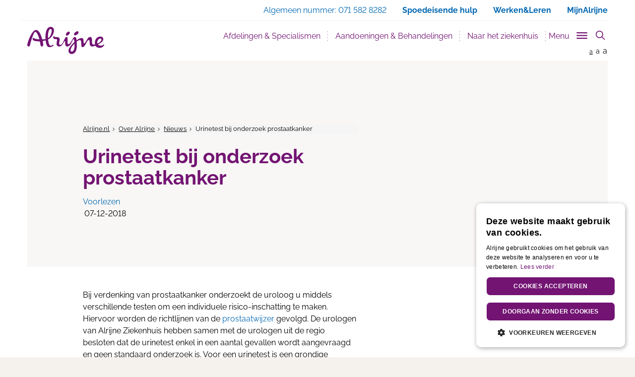

--- FILE ---
content_type: text/html; charset=utf-8
request_url: https://www.alrijne.nl/over-alrijne/nieuws/urinetest-bij-onderzoek-prostaatkanker/
body_size: 15394
content:


<!DOCTYPE html>
<html lang="nl">
<head>
    
<meta charset="utf-8">
<meta http-equiv="X-UA-Compatible" content="IE=edge">
<meta name="viewport" content="width=device-width, initial-scale=1">
<meta name="description" content="" />
<meta property="og:url" content="https://www.alrijne.nl/over-alrijne/nieuws/urinetest-bij-onderzoek-prostaatkanker/" />
<meta property="og:type" content="website" />
<meta property="og:title" content="Urinetest bij onderzoek prostaatkanker - Alrijne Ziekenhuis" />
<meta property="og:description" content="" />
<meta property="og:site_name" content="Alrijne Ziekenhuis" />
<meta property="og:image" content="https://alrijne.nl/images/social/facebook-alrijne.jpg" />
<meta property="og:locale" content="nl_NL" />

<meta name="twitter:card" content="summary">
<meta name="twitter:url" content="https://www.alrijne.nl/over-alrijne/nieuws/urinetest-bij-onderzoek-prostaatkanker/">
<meta name="twitter:title" content="Urinetest bij onderzoek prostaatkanker - Alrijne Ziekenhuis">
<meta name="twitter:description" content="">
<meta name="twitter:image" content="https://alrijne.nl/images/social/twitter-alrijne.jpg">
<meta name="twitter:image:alt" content="Urinetest bij onderzoek prostaatkanker - Alrijne Ziekenhuis">

<link rel="apple-touch-icon" sizes="180x180" href="/favicons/apple-touch-icon.png">
<link rel="icon" type="image/x-icon" sizes="32x32" href="/favicon-32x32.png">
<link rel="icon" type="image/x-icon" sizes="16x16" href="/favicon-16x16.png">
<link rel="manifest" href="/manifest.json">
<link rel="mask-icon" color="#731473" href="/favicons/safari-pinned-tab.svg">
<meta name="msapplication-TileColor" content="#731473">
<meta name="theme-color" content="#731473">
<link rel="canonical" href="https://www.alrijne.nl/over-alrijne/nieuws/urinetest-bij-onderzoek-prostaatkanker/" />
<link rel="alternate" hreflang="nl-nl" href="https://www.alrijne.nl/over-alrijne/nieuws/urinetest-bij-onderzoek-prostaatkanker/" />

<title>Urinetest bij onderzoek prostaatkanker - Alrijne Ziekenhuis</title>
<link rel="apple-touch-icon" sizes="180x180" href="/apple-touch-icon.png">
<link rel="icon" type="image/png" sizes="32x32" href="/favicon-32x32.png">
<link rel="icon" type="image/png" sizes="16x16" href="/favicon-16x16.png">
<link rel="manifest" href="/manifest.json">
<link rel="mask-icon" color="#731473" href="/safari-pinned-tab.svg">
<meta name="theme-color" content="#ffffff">
<link rel="stylesheet" href="/css/main.css" />

<script type="application/ld+json">
    {
        "@context": "http://schema.org",
        "@type": "Hospital",
        "url": "https://www.alrijne.nl",
        "name": "Alrijne Ziekenhuis",
        "description": "Alrijne Ziekenhuis in de regio Leiden en Alphen a/d Rijn",
        "logo": "https://www.alrijne.nl/images/header/logo-alrijne.png",
        "address": {
            "@type": "PostalAddress",
            "streetAddress": "Simon Smitweg 1",
            "addressLocality": "Leiderdorp",
            "addressRegion": "Zuid Holland",
            "postalCode": "2353 GA"
        }
    ,
    "contactPoint": [
    {
        "@type": "ContactPoint",
        "telephone": "+31 71 582 82 82"
        }
    ]
    }
</script>

<script src="/sb/registered-headjs-bundle.js.v639049831499283318"></script>


    
    <script type="text/javascript" charset="UTF-8" src="//cdn.cookie-script.com/s/0aa16faa20f5d9b676367eb8bbadede9.js"></script>
</head>
<body class="nieuwspagina">
    
    <script src="/scripts/googleTagManager.js"></script>
    <noscript>
        <iframe src="https:www.googletagmanager.com/ns.html?id=GTM-TLF5KZG" height="0" width="0" style="display:none;visibility:hidden"></iframe>
    </noscript>

    
    <script>
        (function (i, s, o, g, r, a, m) {
            i['GoogleAnalyticsObject'] = r; i[r] = i[r] || function () {
                (i[r].q = i[r].q || []).push(arguments)
            }, i[r].l = 1 * new Date(); a = s.createElement(o),
                m = s.getElementsByTagName(o)[0]; a.async = 1; a.src = g; m.parentNode.insertBefore(a, m)
        })(window, document, 'script', 'https://www.google-analytics.com/analytics.js', 'ga');

        ga('create', 'UA-81643519-1', 'auto');
        ga('set', 'forceSSL', true);
        ga('set', 'anonymizeIp', true);
        ga('send', 'pageview');

    </script>
    <!-- Global site tag (gtag.js) - Google Analytics -->
    <script async src="https://www.googletagmanager.com/gtag/js?id=G-1XQ1LY1R60"></script>
    <script>
        window.dataLayer = window.dataLayer || [];
        function gtag() { dataLayer.push(arguments); }
        gtag('js', new Date());

        gtag('config', 'G-1XQ1LY1R60');
    </script>

    <div id="page" class="page  ">



<nav id="openNavMobile" class="page__navmobile d-none">
    <div class="page__navmobile--inner clearfix">
        <h3 class="navmobile__title">
            Menu
        </h3>
        <ul class="navmobile__list" role="menu">
                        <li class="dropdown">
                                <button title="Afdelingen &amp; Specialismen" class="dropdown-toggle" data-toggle="dropdown" aria-haspop="true" aria-expanded="false">Afdelingen &amp; Specialismen</button>

                            <div class="navmobile__dropdown dropdown-menu">
                                <ul class="navmobile__sublist" role="menu">
                                            <li>
                                                <a href="/afdelingen-specialismen/afdelingen-specialismen/" title="Afdelingen &amp; Specialismen">Afdelingen &amp; Specialismen</a>
                                            </li>
                                            <li>
                                                <a href="/afdelingen-specialismen/centra/" title="Centra">Centra</a>
                                            </li>
                                            <li>
                                                <a href="/afdelingen-specialismen/poliklinieken/" title="Poliklinieken">Poliklinieken</a>
                                            </li>
                                            <li>
                                                <a href="/afdelingen-specialismen/verpleegafdelingen/" title="Verpleegafdelingen">Verpleegafdelingen</a>
                                            </li>
                                        <li>
                                            <a href="/afdelingen-specialismen/" title="Afdelingen &amp; Specialismen">Bekijk alle Afdelingen &amp; Specialismen</a>
                                        </li>
                                </ul>
                                    <section class="navmobile__quicklinks">
                                        <h3 class="navmobile__quicklinkstitle">Centra</h3>
                                        <ul class="navmobile__quicklinkslist" role="menu">
                                                <li><a href="/afdelingen-specialismen/afdelingen-specialismen/bekkenbodem/" title="Bekkenbodem">Bekkenbodem</a></li>
                                                <li><a href="/afdelingen-specialismen/centra/downcentrum-leiderdorp/" title="Downcentrum Leiderdorp">Downcentrum Leiderdorp</a></li>
                                                <li><a href="/afdelingen-specialismen/afdelingen-specialismen/hand-en-polscentrum/" title="Hand-en Polscentrum">Hand-en Polscentrum</a></li>
                                                <li><a href="/afdelingen-specialismen/centra/moeder-en-kindcentrum/" title="Moeder- en Kindcentrum">Moeder- en Kindcentrum</a></li>
                                                <li><a href="/afdelingen-specialismen/centra/spatadercentrum/" title="Spatadercentrum">Spatadercentrum</a></li>
                                                <li><a href="/afdelingen-specialismen/centra/wondcentrum/" title="Wondcentrum">Wondcentrum</a></li>
                                        </ul>
                                    </section>
                                    <ul class="navmobile__speciallinkslist" role="menu">
                                        

<li>
    <a href="/afdelingen-specialismen/afdelingen-specialismen/spoedeisende-hulp-spoedpost/" title="Spoedeisende Hulp / Spoedpost">Spoedeisende Hulp / Spoedpost)</a>
</li>

<li>
    <a href="/afdelingen-specialismen/poliklinieken/" title="Poliklinieken">Poliklinieken)</a>
</li>


<li>
    <a href="/naar-het-ziekenhuis/wanneer-kan-ik-terecht/" title="Wanneer kan ik terecht?">Wanneer kan ik terecht?)</a>
</li>)
                                    </ul>
                            </div>
                        </li>
                        <li class="dropdown">
                                <button title="Aandoeningen &amp; Behandelingen" class="dropdown-toggle" data-toggle="dropdown" aria-haspop="true" aria-expanded="false">Aandoeningen &amp; Behandelingen</button>

                            <div class="navmobile__dropdown dropdown-menu">
                                <ul class="navmobile__sublist" role="menu">
                                            <li>
                                                <a href="/aandoeningen-behandelingen/behandelingen/" title="Behandelingen">Behandelingen</a>
                                            </li>
                                            <li>
                                                <a href="/aandoeningen-behandelingen/onderzoeken/" title="Onderzoeken">Onderzoeken</a>
                                            </li>
                                            <li>
                                                <a href="/aandoeningen-behandelingen/adviezen/" title="Adviezen">Adviezen</a>
                                            </li>
                                            <li>
                                                <a href="/aandoeningen-behandelingen/keuringen/" title="Keuringen">Keuringen</a>
                                            </li>
                                        <li>
                                            <a href="/aandoeningen-behandelingen/" title="Aandoeningen &amp; Behandelingen">Bekijk alle Aandoeningen &amp; Behandelingen</a>
                                        </li>
                                </ul>
                                    <section class="navmobile__quicklinks">
                                        <h3 class="navmobile__quicklinkstitle">Snel naar:</h3>
                                        <ul class="navmobile__quicklinkslist" role="menu">
                                                <li><a href="/naar-het-ziekenhuis/afspraak-maken/" title="Afspraak maken">Afspraak maken</a></li>
                                                <li><a href="/afdelingen-specialismen/poliklinieken/" title="Poliklinieken">Poliklinieken</a></li>
                                                <li><a href="/afdelingen-specialismen/afdelingen-specialismen/" title="Afdelingen &amp; Specialismen">Afdelingen &amp; Specialismen</a></li>
                                                <li><a href="/naar-het-ziekenhuis/wanneer-kan-ik-terecht/" title="Wanneer kan ik terecht?">Wanneer kan ik terecht?</a></li>
                                        </ul>
                                    </section>
                                    <ul class="navmobile__speciallinkslist" role="menu">
                                        

<li>
    <a href="/contact-regelen/geef-uw-mening/" title="Geef uw mening">Geef uw mening)</a>
</li>

<li>
    <a href="/over-alrijne/kwaliteit-en-tevredenheid/" title="Kwaliteit en tevredenheid">Kwaliteit en tevredenheid)</a>
</li>)
                                    </ul>
                            </div>
                        </li>
                        <li class="dropdown">
                                <button title="Naar het ziekenhuis" class="dropdown-toggle" data-toggle="dropdown" aria-haspop="true" aria-expanded="false">Naar het ziekenhuis</button>

                            <div class="navmobile__dropdown dropdown-menu">
                                <ul class="navmobile__sublist" role="menu">
                                            <li>
                                                <a href="/naar-het-ziekenhuis/afspraak-maken/" title="Afspraak maken">Afspraak maken</a>
                                            </li>
                                            <li>
                                                <a href="/naar-het-ziekenhuis/route-en-parkeren/" title="Route en parkeren">Route en parkeren</a>
                                            </li>
                                            <li>
                                                <a href="/naar-het-ziekenhuis/naar-de-polikliniek/" title="Naar de polikliniek">Naar de polikliniek</a>
                                            </li>
                                            <li>
                                                <a href="/naar-het-ziekenhuis/roentgenfoto-maken/" title="R&#xF6;ntgenfoto maken">R&#xF6;ntgenfoto maken</a>
                                            </li>
                                        <li>
                                            <a href="/naar-het-ziekenhuis/" title="Naar het ziekenhuis">Bekijk alle Naar het ziekenhuis</a>
                                        </li>
                                </ul>
                                    <section class="navmobile__quicklinks">
                                        <h3 class="navmobile__quicklinkstitle">Snel naar:</h3>
                                        <ul class="navmobile__quicklinkslist" role="menu">
                                                <li><a href="/naar-het-ziekenhuis/bloedprikken/" title="Bloedprikken">Bloedprikken</a></li>
                                                <li><a href="/naar-het-ziekenhuis/roentgenfoto-maken/" title="R&#xF6;ntgenfoto maken">R&#xF6;ntgenfoto maken</a></li>
                                                <li><a href="/naar-het-ziekenhuis/afspraak-maken/" title="Afspraak maken">Afspraak maken</a></li>
                                                <li><a href="/naar-het-ziekenhuis/wanneer-kan-ik-terecht/" title="Wanneer kan ik terecht?">Wanneer kan ik terecht?</a></li>
                                                <li><a href="/naar-het-ziekenhuis/aanvraag-beeldmateriaal/" title="Aanvraag beeldmateriaal">Aanvraag beeldmateriaal</a></li>
                                        </ul>
                                    </section>
                                    <ul class="navmobile__speciallinkslist" role="menu">
                                        

<li>
    <a href="/over-alrijne/kwaliteit-en-tevredenheid/" title="Kwaliteit en tevredenheid">Kwaliteit en tevredenheid)</a>
</li>

<li>
    <a href="/contact-regelen/geef-uw-mening/" title="Geef uw mening">Geef uw mening)</a>
</li>)
                                    </ul>
                            </div>
                        </li>
                        <li class="dropdown">
                            <a href="/mijnalrijne" title="MijnAlrijne" target="_blank">MijnAlrijne</a>
                        </li>
                        <li class="dropdown">
                                <button title="Contact &amp; regelen" class="dropdown-toggle" data-toggle="dropdown" aria-haspop="true" aria-expanded="false">Contact &amp; regelen</button>

                            <div class="navmobile__dropdown dropdown-menu">
                                <ul class="navmobile__sublist" role="menu">
                                            <li>
                                                <a href="/contact-regelen/afspraak-maken/" title="Afspraak maken">Afspraak maken</a>
                                            </li>
                                            <li>
                                                <a href="/contact-regelen/mijn-dossier-inzien/" title="Mijn dossier inzien">Mijn dossier inzien</a>
                                            </li>
                                            <li>
                                                <a href="/contact-regelen/stel-een-vraag/" title="Stel een vraag">Stel een vraag</a>
                                            </li>
                                            <li>
                                                <a href="/contact-regelen/geef-uw-mening/" title="Geef uw mening">Geef uw mening</a>
                                            </li>
                                        <li>
                                            <a href="/contact-regelen/" title="Contact &amp; regelen">Bekijk alle Contact &amp; regelen</a>
                                        </li>
                                </ul>
                                    <ul class="navmobile__speciallinkslist" role="menu">
                                        )
                                    </ul>
                            </div>
                        </li>
        </ul>

        <ul class="navmobile__otherlinkslist" role="menu">
                        <li>
                            <a href="/afdelingen-specialismen/" title="Afdelingen &amp; Specialismen">Afdelingen &amp; Specialismen</a>
                        </li>
                        <li>
                            <a href="/aandoeningen-behandelingen/" title="Aandoeningen &amp; Behandelingen">Aandoeningen &amp; Behandelingen</a>
                        </li>
                        <li>
                            <a href="/naar-het-ziekenhuis/" title="Naar het ziekenhuis">Naar het ziekenhuis</a>
                        </li>
                        <li>
                            <a href="/mijnalrijne" target="_blank" title="MijnAlrijne">MijnAlrijne</a>
                        </li>
                        <li>
                            <a href="/contact-regelen/" title="Contact &amp; regelen">Contact &amp; regelen</a>
                        </li>
        </ul>

        <div class="page__closemenu">
            <button title="Menu sluiten" class="btn--calm btn">Menu sluiten</button>
        </div>
    </div>
</nav>


<nav id="navSlide" class="page__navigation">
    
<div class="page__search" data-page-search>
    <search class="page__search-search">
        <form class="page__searchform" action="/zoeken/" method="get">
            <input type="text" name="q" class="page__searchinput" placeholder="- Zoek binnen de website -" value="" />
            <input type="hidden" name="site" value="alrijne" />
            <button type="submit" class="page__searchsubmit">
                <svg version="1.1" class="icon__searchglass" xmlns="http://www.w3.org/2000/svg" x="0px" y="0px" viewBox="0 0 24 24" xml:space="preserve">
                    <title>Zoeken icoon</title>
                    <g>
                        <line class="st0" x1="16" y1="16" x2="22" y2="22" />
                        <circle class="st1" cx="10" cy="10" r="8" />
                    </g>
                </svg>
                <span class="visually-hidden">
                    Zoeken
                </span>
            </button>
        </form>
    </search>
</div>
    
<div class="page__navigationtop">
    <div class="container no-padding-right">
        <div class="row">
            <div class="col-xs-12">
                <a href="#main" class="skip-link">
                    Direct naar content
                </a>
                <ul>
<li><span class="hidden-xs"> Algemeen nummer: </span><a href="tel:0031715828282" target="_blank" class="hidden-sm hidden-md hidden-lg">071 582 8282 </a><span class="hidden-xs">071 582 8282</span></li><li class="hidden-xs"><a href="/spoedeisendehulp"><span class="hidden-sm hidden-md hidden-lg">Spoed</span><span class="hidden-xs">Spoedeisende hulp</span></a></li><li><a href="https://www.werkenbijalrijne.nl/" target="_blank">Werken&Leren</a></li>                            <li class="hidden-xs">
                                <a href="/afdelingen-specialismen/centra/mijnalrijne/" title="MijnAlrijne">
MijnAlrijne                                </a>
                            </li>
                            <li class="hidden-sm hidden-md hidden-lg">
                                <a href="/afdelingen-specialismen/centra/mijnalrijne/" title="MijnAlrijne">
MijnAlrijne                                </a>
                            </li>
                </ul>
            </div>
        </div>
    </div>
</div>


    <div class="page__navwrap container" role="navigation">
        <div class="page__navbar navbar">
            <div class="container-fluid">
                <div class="navbar-header relative">
                    <a class="page__logo" title="Alrijn Ziekenhuis" href="/">
                        <img src="/images/header/alrijne-logo.svg" class="img-responsive" alt="Logo Alrijne Ziekenhuis" />
                    </a>

                    <div class="page__mobilebuttons">
                        <a href="/zoeken/?site=" title="Zoeken" id="openSearch" class="page__mobilesearch" aria-label="search" aria-controls="pageSearch">
                            <span class="page__mobilesearch--inner"></span>
                        </a>

                        <button type="button" id="openNav" class="page__hamburger hamburger hamburger--slider js-hamburger" aria-label="Toggle mobile navigation" aria-controls="openNavMobile" aria-expanded="false">
                            <span class="hamburger-box">
                                <span class="hamburger-inner"></span>
                            </span>
                        </button>
                    </div>
                </div>

                <div class="collapse navbar-collapse" id="bs-navbar-collapse-1">
                    <ul class="page__nav nav navbar-nav navbar-right" role="menu">
                                <li><a href="/afdelingen-specialismen/" title="Afdelingen &amp; Specialismen" data-urlname="afdelingen_specialismen" class="page__nav--navitem" id="menu_afdelingen_specialismen">Afdelingen &amp; Specialismen</a></li>
                                <li><a href="/aandoeningen-behandelingen/" title="Aandoeningen &amp; Behandelingen" data-urlname="aandoeningen_behandelingen" class="page__nav--navitem" id="menu_aandoeningen_behandelingen">Aandoeningen &amp; Behandelingen</a></li>
                                <li><a href="/naar-het-ziekenhuis/" title="Naar het ziekenhuis" data-urlname="naar_het_ziekenhuis" class="page__nav--navitem" id="menu_naar_het_ziekenhuis">Naar het ziekenhuis</a></li>
                        <li>
                            <button type="button" class="trigger__menu" id="js-trigger-menu" aria-controls="subNav" aria-label="Toggle sub navigation" aria-expanded="false">
                                <span>Menu</span>
                                <span id="triggerMenu" class="trigger__menu-btn page__hamburger hamburger hamburger--slider js-hamburger">
                                    <span class="hamburger-box">
                                        <span class="hamburger-inner"></span>
                                    </span>
                                </span>
                            </button>
                        </li>
                        <li>
                            <button type="button" id="pageSearchbutton" class="page__searchbutton" aria-controls="pageSearch" aria-expanded="false">
                                <svg id="iconSearchglass" class="icon__searchglass" xmlns="http://www.w3.org/2000/svg" x="0px" y="0px" viewBox="0 0 24 24" xml:space="preserve">
                                    <title>Toon zoekveld icoon</title>
                                    <g>
                                        <line class="st0" x1="16" y1="16" x2="22" y2="22" />
                                        <circle class="st1" cx="10" cy="10" r="8" />
                                    </g>
                                </svg>
                                <svg id="iconClose" class="icon__close hide" xmlns="http://www.w3.org/2000/svg" x="0px" y="0px" width="24px" height="24px" viewBox="0 0 24 24" xml:space="preserve">
                                    <title>Verberg zoekveld icoon</title>
                                    <g>
                                        <line class="st0" x1="4" y1="4" x2="19.7" y2="19.7" />
                                        <line class="st0" x1="19.7" y1="4" x2="4" y2="19.7" />
                                        <rect class="st1" width="24" height="24" />
                                    </g>
                                </svg>
                            </button>
                        </li>
                    </ul>
                </div>
            </div>
            <div class="page__fontsize hidden-xs">
                <a href="" title="Normale grote letters" class="page__fontsize--normal active">a</a>
                <a href="" title="Grote letters" class="page__fontsize--big">a</a>
                <a href="" title="Grootste letters" class="page__fontsize--bigger">a</a>
            </div>
        </div>
    </div>
</nav>

<nav class="page__navsub hidden-xs" id="subNav">
    <div class="container">
        <div class="row">
            <div class="navsub__nav col-sm-3">
                <div class="navsub__navlist--inner">
                    <ul class="navsub__navlist" role="menu">
                                    <li role="presentation">
                                        <a href="#afdelingen_specialismen" title="Afdelingen &amp; Specialismen" aria-controls="afdelingen_specialismen" role="tab" data-toggle="tab" id="nav_tab_afdelingen_specialismen" class="page__nav--navitem">Afdelingen &amp; Specialismen</a>
                                    </li>
                                    <li role="presentation">
                                        <a href="#aandoeningen_behandelingen" title="Aandoeningen &amp; Behandelingen" aria-controls="aandoeningen_behandelingen" role="tab" data-toggle="tab" id="nav_tab_aandoeningen_behandelingen" class="page__nav--navitem">Aandoeningen &amp; Behandelingen</a>
                                    </li>
                                    <li role="presentation">
                                        <a href="#naar_het_ziekenhuis" title="Naar het ziekenhuis" aria-controls="naar_het_ziekenhuis" role="tab" data-toggle="tab" id="nav_tab_naar_het_ziekenhuis" class="page__nav--navitem">Naar het ziekenhuis</a>
                                    </li>
                                    <li role="presentation">
                                        <a href="/mijnalrijneredirect/" title="MijnAlrijne" class="page__nav--navitem external--link">MijnAlrijne</a>
                                    </li>
                                    <li role="presentation">
                                        <a href="#contact_regelen" title="Contact &amp; regelen" aria-controls="contact_regelen" role="tab" data-toggle="tab" id="nav_tab_contact_regelen" class="page__nav--navitem">Contact &amp; regelen</a>
                                    </li>
                    </ul>
                    <ul class="navsub__otherlinkslist" role="menu">
                                    <li role="presentation">
                                        <a href="#over_alrijne" title="Over Alrijne" aria-controls="over_alrijne" role="tab" data-toggle="tab" id="nav_tab_over_alrijne" class="page__nav--navitem">Over Alrijne</a>
                                    </li>
                                    <li role="presentation">
                                        <a href="https://www.werkenbijalrijne.nl/" title="Werken &amp; leren bij Alrijne" target="_blank" class="page__nav--navitem external--link remote__link">Werken &amp; leren bij Alrijne</a>
                                    </li>
                                    <li role="presentation">
                                        <a href="#voor_verwijzers" title="Voor verwijzers" aria-controls="voor_verwijzers" role="tab" data-toggle="tab" id="nav_tab_voor_verwijzers" class="page__nav--navitem">Voor verwijzers</a>
                                    </li>
                                    <li role="presentation">
                                        <a href="http://www.clinicsvanalrijne.nl" title="Clinics van Alrijne" target="_blank" class="page__nav--navitem external--link remote__link">Clinics van Alrijne</a>
                                    </li>
                                    <li role="presentation">
                                        <a href="https://kids.alrijne.nl" title="Kinderwebsite" target="_blank" class="page__nav--navitem external--link remote__link">Kinderwebsite</a>
                                    </li>
                                    <li role="presentation">
                                        <a href="https://www.verpleeghuisoudshoorn.nl/" title="Oudshoorn" target="_blank" class="page__nav--navitem external--link remote__link">Oudshoorn</a>
                                    </li>
                                    <li role="presentation">
                                        <a href="https://www.verpleeghuisleythenrode.nl/" title="Leythenrode" target="_blank" class="page__nav--navitem external--link remote__link">Leythenrode</a>
                                    </li>
                    </ul>
                </div>
            </div>

            <div class="navsub__content col-sm-9">
                <!-- Tab panes -->
                <div class="tab-content">
                                <div class="tab-pane fade" role="tabpanel" id="afdelingen_specialismen">
                                    <div class="tab-pane fade in active" role="tabpanel">
    <h3 class="navsub__title ">
        Afdelingen &amp; Specialismen
    </h3>

    <div class="row">
        <div class="navsub__nav--inner">
            <div class="clearfix">
                    <div class="col-sm-10">
                        <p class="navsub__intro">
                            Zoek een afdeling of specialisme
                        </p>
                    </div>

                        <div class="col-sm-10">
                            <form class="navsub__searchbox">
                                <div class="form-group">
                                    <input type="text" data-nodeid="1077" data-searchid="1091" id="searchdoc-1077-1091" class="form-control searchdoc">
                                </div>
                            </form>
                        </div>
                
                    <div class="col-sm-10">
<div class="navsub__section navsub__section--divider" id=navsub__section-1077-1091_original>
    <div class="clearfix">
            <div class="col-sm-6 no-padding-left">
                    <h4 class="toplist__topitem ">
Meest gezocht                    </h4>

                <ul class="navsub__toplist">
                            <li class="toplist__item normalTopListItem">
                                <a href="/afdelingen-specialismen/afdelingen-specialismen/keel-neus-en-oorheelkunde/" title="Keel-, Neus- en Oorheelkunde">Keel-, Neus- en Oorheelkunde</a>
                            </li>
                            <li class="toplist__item normalTopListItem">
                                <a href="/afdelingen-specialismen/afdelingen-specialismen/dermatologie/" title="Dermatologie">Dermatologie</a>
                            </li>
                            <li class="toplist__item normalTopListItem">
                                <a href="/afdelingen-specialismen/afdelingen-specialismen/orthopedie/" title="Orthopedie">Orthopedie</a>
                            </li>
                            <li class="toplist__item normalTopListItem">
                                <a href="/afdelingen-specialismen/afdelingen-specialismen/gynaecologieverloskunde/" title="Gynaecologie/Verloskunde">Gynaecologie/Verloskunde</a>
                            </li>
                            <li class="toplist__item normalTopListItem">
                                <a href="/afdelingen-specialismen/afdelingen-specialismen/chirurgie/" title="Chirurgie">Chirurgie</a>
                            </li>

                            <li class="toplist__item toplist__item--blue">
                                <a href="/afdelingen-specialismen/afdelingen-specialismen/" title="Toon alle Afdelingen &amp; Specialismen">Toon alle afdelingen en specialismen</a>
                            </li>
                </ul>
            </div>

            <div class="col-sm-6 no-padding-left">
                    <h4 class="toplist__topitem ">
                            <br />
                    </h4>
                <ul class="navsub__toplist">
                            <li class="toplist__item normalTopListItem">
                                <a href="/afdelingen-specialismen/afdelingen-specialismen/oogheelkunde/" title="Oogheelkunde">Oogheelkunde</a>
                            </li>
                            <li class="toplist__item normalTopListItem">
                                <a href="/afdelingen-specialismen/afdelingen-specialismen/neurologie/" title="Neurologie">Neurologie</a>
                            </li>
                            <li class="toplist__item normalTopListItem">
                                <a href="/afdelingen-specialismen/afdelingen-specialismen/urologie/" title="Urologie">Urologie</a>
                            </li>
                            <li class="toplist__item normalTopListItem">
                                <a href="/afdelingen-specialismen/afdelingen-specialismen/cardiologie/" title="Cardiologie">Cardiologie</a>
                            </li>
                            <li class="toplist__item normalTopListItem">
                                <a href="/afdelingen-specialismen/afdelingen-specialismen/interne-geneeskunde/" title="Interne Geneeskunde">Interne Geneeskunde</a>
                            </li>
                </ul>
            </div>
    </div>
</div>
    <div class="navsub__section navsub__section--divider"  id=navsub__section-1077-1091_search style="display:none;">
        <div class="clearfix">
            <div class="col-sm-6 no-padding-left">
                <h4 class="toplist__topitem" id=toplist__topitem-1077-1091></h4>
                <ul class="navsub__toplist" id=topListLeft-1077-1091>
                            <li class="toplist__item toplist__item--blue">
                                <a href="/afdelingen-specialismen/afdelingen-specialismen/" title="Toon alle Afdelingen &amp; Specialismen">Toon alle afdelingen en specialismen</a>
                            </li>
                </ul>
            </div>
            <div class="col-sm-6 no-padding-left">
                <h4 class="toplist__topitem"></h4>
                <ul class="navsub__toplist" id=topListRight-1077-1091>
                </ul>
            </div>
        </div>
    </div>
<div class="navsub__section navsub__section--divider" >
    <div class="clearfix">
            <div class="col-sm-6 no-padding-left">
                    <h4 class="toplist__topitem ">
Onze specialistische centra                    </h4>

                <ul class="navsub__toplist">
                            <li class="toplist__item normalTopListItem">
                                <a href="/afdelingen-specialismen/centra/bekkenbodemcentrum/" title="Bekkenbodemcentrum">Bekkenbodemcentrum</a>
                            </li>
                            <li class="toplist__item normalTopListItem">
                                <a href="/afdelingen-specialismen/centra/downcentrum-leiderdorp/" title="Downcentrum Leiderdorp">Downcentrum Leiderdorp</a>
                            </li>
                            <li class="toplist__item normalTopListItem">
                                <a href="/afdelingen-specialismen/centra/hand-en-polscentrum/" title="Hand- en Polscentrum">Hand- en Polscentrum</a>
                            </li>
                            <li class="toplist__item normalTopListItem">
                                <a href="/afdelingen-specialismen/centra/liesbreukcentrum/" title="Liesbreukcentrum">Liesbreukcentrum</a>
                            </li>

                            <li class="toplist__item toplist__item--blue">
                                <a href="/afdelingen-specialismen/centra/" title="Toon alle Centra">Toon alle centra</a>
                            </li>
                </ul>
            </div>

            <div class="col-sm-6 no-padding-left">
                    <h4 class="toplist__topitem ">
                            <br />
                    </h4>
                <ul class="navsub__toplist">
                            <li class="toplist__item normalTopListItem">
                                <a href="/afdelingen-specialismen/centra/moeder-en-kindcentrum/" title="Moeder- en Kindcentrum">Moeder- en Kindcentrum</a>
                            </li>
                            <li class="toplist__item normalTopListItem">
                                <a href="/afdelingen-specialismen/centra/ms-centrum/" title="MS-centrum">MS-centrum</a>
                            </li>
                            <li class="toplist__item normalTopListItem">
                                <a href="/afdelingen-specialismen/centra/pijnbehandelcentrum/" title="Pijnbehandelcentrum">Pijnbehandelcentrum</a>
                            </li>
                            <li class="toplist__item normalTopListItem">
                                <a href="/afdelingen-specialismen/centra/wondcentrum/" title="Wondcentrum">Wondcentrum</a>
                            </li>
                </ul>
            </div>
    </div>
</div>
<div class="navsub__section " >
    <div class="clearfix">
            <div class="col-sm-6 no-padding-left">
                    <h4 class="toplist__topitem ">
Poliklinieken en verpleegafdelingen                    </h4>

                <ul class="navsub__toplist">

                            <li class="toplist__item toplist__item--blue">
                                <a href="/afdelingen-specialismen/poliklinieken/" title="Toon alle Poliklinieken">Toon alle poliklinieken</a>
                            </li>
                </ul>
            </div>

            <div class="col-sm-6 no-padding-left">
                    <h4 class="toplist__topitem ">
                            <br />
                    </h4>
                <ul class="navsub__toplist">
                            <li class="toplist__item toplist__item--blue">
                                <a href="/afdelingen-specialismen/verpleegafdelingen/" title="Verpleegafdelingen">Toon alle verpleegafdelingen</a>
                            </li>
                </ul>
            </div>
    </div>
</div>
                    </div>
            </div>
        </div>
    </div>
</div>

                                </div>
                                <div class="tab-pane fade" role="tabpanel" id="aandoeningen_behandelingen">
                                    <div class="tab-pane fade in active" role="tabpanel">
    <h3 class="navsub__title ">
        Aandoeningen &amp; Behandelingen
    </h3>

    <div class="row">
        <div class="navsub__nav--inner">
            <div class="clearfix">
                    <div class="col-sm-10">
                        <p class="navsub__intro">
                            Zoek behandelingen of onderzoeken
                        </p>
                    </div>

                        <div class="col-sm-10">
                            <form class="navsub__searchbox">
                                <div class="form-group">
                                    <input type="text" data-nodeid="1222" data-searchid="1222" id="searchdoc-1222-1222" class="form-control searchdoc">
                                </div>
                            </form>
                        </div>
                
                    <div class="col-sm-10">
<div class="navsub__section navsub__section--divider" id=navsub__section-1222-1222_original>
    <div class="clearfix">
            <div class="col-sm-6 no-padding-left">
                    <h4 class="toplist__topitem ">
Behandelingen                    </h4>

                <ul class="navsub__toplist">
                            <li class="toplist__item normalTopListItem">
                                <a href="/aandoeningen-behandelingen/behandelingen/gebroken-teen-niet-grote-teen/" title="Gebroken teen (niet grote teen)">Gebroken teen (niet grote teen)</a>
                            </li>
                            <li class="toplist__item normalTopListItem">
                                <a href="/aandoeningen-behandelingen/behandelingen/rs-virus/" title="RS-virus">RS-virus</a>
                            </li>
                            <li class="toplist__item normalTopListItem">
                                <a href="/aandoeningen-behandelingen/behandelingen/ontstekingen-aan-het-hart/" title="Ontstekingen aan het hart">Ontstekingen aan het hart</a>
                            </li>
                            <li class="toplist__item normalTopListItem">
                                <a href="/aandoeningen-behandelingen/behandelingen/operatie-bij-symptomatische-middenrifbreuk/" title="Operatie bij symptomatische middenrifbreuk">Operatie bij symptomatische middenrifbreuk</a>
                            </li>
                            <li class="toplist__item normalTopListItem">
                                <a href="/aandoeningen-behandelingen/behandelingen/dieetadvies-bij-lactose-intolerantie/" title="Dieetadvies bij lactose-intolerantie">Dieetadvies bij lactose-intolerantie</a>
                            </li>
                            <li class="toplist__item normalTopListItem">
                                <a href="/aandoeningen-behandelingen/behandelingen/behandeling-met-efudix-creme/" title="Behandeling met Efudix cr&#xE8;me">Behandeling met Efudix cr&#xE8;me</a>
                            </li>

                </ul>
            </div>

            <div class="col-sm-6 no-padding-left">
                    <h4 class="toplist__topitem ">
                            <br />
                    </h4>
                <ul class="navsub__toplist">
                            <li class="toplist__item normalTopListItem">
                                <a href="/aandoeningen-behandelingen/behandelingen/verwijderen-van-de-eileider-of-eierstok-met-de-laparoscoop/" title="Verwijderen van de eileider of eierstok met de laparoscoop">Verwijderen van de eileider of eierstok met de laparoscoop</a>
                            </li>
                            <li class="toplist__item normalTopListItem">
                                <a href="/aandoeningen-behandelingen/behandelingen/baarmoederverwijdering-via-een-kijkoperatie-laparoscopische-hysterectomie/" title="Baarmoederverwijdering via een kijkoperatie (laparoscopische hysterectomie)">Baarmoederverwijdering via een kijkoperatie (laparoscopische hysterectomie)</a>
                            </li>
                            <li class="toplist__item normalTopListItem">
                                <a href="/aandoeningen-behandelingen/behandelingen/onderkaakspeekselklier-operatie-van-de/" title="Onderkaakspeekselklier, operatie van de">Onderkaakspeekselklier, operatie van de</a>
                            </li>
                            <li class="toplist__item toplist__item--blue">
                                <a href="/aandoeningen-behandelingen/behandelingen/" title="Behandelingen">Toon alle behandelingen</a>
                            </li>
                </ul>
            </div>
    </div>
</div>
    <div class="navsub__section navsub__section--divider"  id=navsub__section-1222-1222_search style="display:none;">
        <div class="clearfix">
            <div class="col-sm-6 no-padding-left">
                <h4 class="toplist__topitem" id=toplist__topitem-1222-1222></h4>
                <ul class="navsub__toplist" id=topListLeft-1222-1222>
                </ul>
            </div>
            <div class="col-sm-6 no-padding-left">
                <h4 class="toplist__topitem"></h4>
                <ul class="navsub__toplist" id=topListRight-1222-1222>
                            <li class="toplist__item toplist__item--blue">
                                <a href="/aandoeningen-behandelingen/behandelingen/" title="Toon alle Behandelingen">Toon alle behandelingen</a>
                            </li>
                </ul>
            </div>
        </div>
    </div>
<div class="navsub__section " >
    <div class="clearfix">
            <div class="col-sm-6 no-padding-left">
                    <h4 class="toplist__topitem ">
Onderzoeken                    </h4>

                <ul class="navsub__toplist">
                            <li class="toplist__item normalTopListItem">
                                <a href="/aandoeningen-behandelingen/onderzoeken/brok-in-de-keel/" title="Brok in de keel">Brok in de keel</a>
                            </li>
                            <li class="toplist__item normalTopListItem">
                                <a href="/aandoeningen-behandelingen/onderzoeken/onderzoek-van-de-baarmoederhals-kolposcopie/" title="Onderzoek van de baarmoederhals (kolposcopie)">Onderzoek van de baarmoederhals (kolposcopie)</a>
                            </li>
                            <li class="toplist__item normalTopListItem">
                                <a href="/aandoeningen-behandelingen/onderzoeken/blaasonderzoek-cystoscopie/" title="Blaasonderzoek (cystoscopie)">Blaasonderzoek (cystoscopie)</a>
                            </li>

                </ul>
            </div>

            <div class="col-sm-6 no-padding-left">
                    <h4 class="toplist__topitem ">
                            <br />
                    </h4>
                <ul class="navsub__toplist">
                            <li class="toplist__item normalTopListItem">
                                <a href="/aandoeningen-behandelingen/onderzoeken/vaginale-echoscopie/" title="Vaginale echoscopie">Vaginale echoscopie</a>
                            </li>
                            <li class="toplist__item normalTopListItem">
                                <a href="/aandoeningen-behandelingen/onderzoeken/instructie-afnemen-van-mrsa-kweken-thuis/" title="Instructie afnemen van MRSA-kweken thuis">Instructie afnemen van MRSA-kweken thuis</a>
                            </li>
                            <li class="toplist__item toplist__item--blue">
                                <a href="/aandoeningen-behandelingen/onderzoeken/" title="Onderzoeken">Toon alle onderzoeken</a>
                            </li>
                </ul>
            </div>
    </div>
</div>
                    </div>
            </div>
        </div>
    </div>
</div>

                                </div>
                                <div class="tab-pane fade" role="tabpanel" id="naar_het_ziekenhuis">
                                    <div class="tab-pane fade in active" role="tabpanel">
    <h3 class="navsub__title ">
        Naar het ziekenhuis
    </h3>

    <div class="row">
        <div class="navsub__nav--inner">
            <div class="clearfix">

                
                    <div class="col-sm-10">
<div class="navsub__section navsub__section--divider" >
    <div class="clearfix">
            <div class="col-sm-6 no-padding-left">

                <ul class="navsub__toplist">
                            <li class="toplist__item normalTopListItem">
                                <a href="/naar-het-ziekenhuis/afspraak-maken/" title="Afspraak maken">Afspraak maken</a>
                            </li>
                            <li class="toplist__item normalTopListItem">
                                <a href="/naar-het-ziekenhuis/route-en-parkeren/" title="Route en parkeren">Route en parkeren</a>
                            </li>
                            <li class="toplist__item normalTopListItem">
                                <a href="/naar-het-ziekenhuis/naar-de-polikliniek/" title="Naar de polikliniek">Naar de polikliniek</a>
                            </li>
                            <li class="toplist__item normalTopListItem">
                                <a href="/naar-het-ziekenhuis/een-dag-in-het-ziekenhuis/" title="Een dag in het ziekenhuis">Een dag in het ziekenhuis</a>
                            </li>
                            <li class="toplist__item normalTopListItem">
                                <a href="/naar-het-ziekenhuis/de-operatie/" title="De operatie">De operatie</a>
                            </li>
                            <li class="toplist__item normalTopListItem">
                                <a href="/naar-het-ziekenhuis/meer-dagen-in-het-ziekenhuis/" title="Meer dagen in het ziekenhuis">Meer dagen in het ziekenhuis</a>
                            </li>
                            <li class="toplist__item normalTopListItem">
                                <a href="/naar-het-ziekenhuis/naar-huis/" title="Naar huis">Naar huis</a>
                            </li>
                            <li class="toplist__item normalTopListItem">
                                <a href="/naar-het-ziekenhuis/nazorg-nodig-na-ziekenhuisopname/" title="Nazorg nodig na ziekenhuisopname">Nazorg nodig na ziekenhuisopname</a>
                            </li>
                            <li class="toplist__item normalTopListItem">
                                <a href="/naar-het-ziekenhuis/bloedprikken/" title="Bloedprikken">Bloedprikken</a>
                            </li>
                            <li class="toplist__item normalTopListItem">
                                <a href="/naar-het-ziekenhuis/reanimatie/" title="Reanimatie">Reanimatie</a>
                            </li>

                </ul>
            </div>

            <div class="col-sm-6 no-padding-left">
                <ul class="navsub__toplist">
                            <li class="toplist__item normalTopListItem">
                                <a href="/naar-het-ziekenhuis/roentgenfoto-maken/" title="R&#xF6;ntgenfoto maken">R&#xF6;ntgenfoto maken</a>
                            </li>
                            <li class="toplist__item normalTopListItem">
                                <a href="/naar-het-ziekenhuis/voorzieningen/" title="Voorzieningen">Voorzieningen</a>
                            </li>
                            <li class="toplist__item normalTopListItem">
                                <a href="/naar-het-ziekenhuis/gevonden-voorwerpen/" title="Gevonden voorwerpen">Gevonden voorwerpen</a>
                            </li>
                            <li class="toplist__item normalTopListItem">
                                <a href="/naar-het-ziekenhuis/prijzen-en-zorgverzekering/" title="Prijzen en zorgverzekering">Prijzen en zorgverzekering</a>
                            </li>
                            <li class="toplist__item normalTopListItem">
                                <a href="/naar-het-ziekenhuis/wanneer-kan-ik-terecht/" title="Wanneer kan ik terecht?">Wanneer kan ik terecht?</a>
                            </li>
                            <li class="toplist__item normalTopListItem">
                                <a href="/naar-het-ziekenhuis/mijn-dossier-inzien/" title="Mijn dossier inzien">Mijn dossier inzien</a>
                            </li>
                            <li class="toplist__item normalTopListItem">
                                <a href="/naar-het-ziekenhuis/aanvraag-beeldmateriaal/" title="Aanvraag beeldmateriaal">Aanvraag beeldmateriaal</a>
                            </li>
                            <li class="toplist__item normalTopListItem">
                                <a href="/naar-het-ziekenhuis/uw-rechten-en-plichten/" title="Uw rechten en plichten">Uw rechten en plichten</a>
                            </li>
                            <li class="toplist__item normalTopListItem">
                                <a href="/naar-het-ziekenhuis/nieuw-en-verbouwplannen/" title="Nieuw- en verbouwplannen">Nieuw- en verbouwplannen</a>
                            </li>
                </ul>
            </div>
    </div>
</div>
    <div class="navsub__section navsub__section--divider"  style="display:none;">
        <div class="clearfix">
            <div class="col-sm-6 no-padding-left">
                <h4 class="toplist__topitem"></h4>
                <ul class="navsub__toplist">
                </ul>
            </div>
            <div class="col-sm-6 no-padding-left">
                <h4 class="toplist__topitem"></h4>
                <ul class="navsub__toplist">
                </ul>
            </div>
        </div>
    </div>
<div class="navsub__section " >
    <div class="clearfix">
            <div class="col-sm-6 no-padding-left">
                    <h4 class="toplist__topitem ">
Locaties                    </h4>

                <ul class="navsub__toplist">
                            <li class="toplist__item normalTopListItem">
                                <a href="/locaties/leiden/" title="Alrijne in Leiden">Alrijne in Leiden</a>
                            </li>
                            <li class="toplist__item normalTopListItem">
                                <a href="/locaties/leiderdorp/" title="Alrijne in Leiderdorp">Alrijne in Leiderdorp</a>
                            </li>
                            <li class="toplist__item normalTopListItem">
                                <a href="/locaties/alphen/" title="Alrijne in Alphen aan den Rijn">Alrijne in Alphen aan den Rijn</a>
                            </li>
                            <li class="toplist__item normalTopListItem">
                                <a href="/locaties/alrijne-in-katwijk/" title="Alrijne in Katwijk">Alrijne in Katwijk</a>
                            </li>
                            <li class="toplist__item normalTopListItem">
                                <a href="/locaties/alrijne-in-sassenheim/" title="Alrijne in Sassenheim">Alrijne in Sassenheim</a>
                            </li>

                </ul>
            </div>

            <div class="col-sm-6 no-padding-left">
                    <h4 class="toplist__topitem ">
Op bezoek                    </h4>
                <ul class="navsub__toplist">
                            <li class="toplist__item normalTopListItem">
                                <a href="/op-bezoek/bezoektijden/" title="Bezoektijden">Bezoektijden</a>
                            </li>
                            <li class="toplist__item normalTopListItem">
                                <a href="/op-bezoek/parkeren/" title="Parkeren">Parkeren</a>
                            </li>
                            <li class="toplist__item normalTopListItem">
                                <a href="/op-bezoek/route/" title="Route">Route</a>
                            </li>
                            <li class="toplist__item normalTopListItem">
                                <a href="/op-bezoek/voorzieningen/" title="Voorzieningen">Voorzieningen</a>
                            </li>
                </ul>
            </div>
    </div>
</div>
                    </div>
            </div>
        </div>
    </div>
</div>

                                </div>
                                <div class="tab-pane menu2016 fade" role="tabpanel" id="mijnalrijneredirect">
                                    <h3 class="navsub__title ">MijnAlrijne</h3>
                                    <div class="row">
                                        <div class="navsub__nav--inner">
                                            <div class="clearfix">
                                                    <div class="col-sm-4">
                                                                <ul class="navsub__contentlist">
                                                                    <li>
                                                                        <a href="/mijnalrijneredirect/alles-over-mijnalrijne/" title="Alles over MijnAlrijne">Alles over MijnAlrijne</a>
                                                                        <span class="navsub__contentlist--chevron icon-icon-chevron-right-calm"></span>
                                                                    </li>
                                                                </ul>
                                                    </div>
                                                    <div class="col-sm-4">
                                                    </div>
                                                <div class="col-sm-4">

                                                        <ul class="navsub__speciallinkslist">
                                                            )
                                                        </ul>
                                                </div>
                                            </div>
                                        </div>
                                    </div>
                                    <div class="row">
                                        <div class="col-sm-8">
                                            <div class="navsub__divider"></div>
                                        </div>
                                    </div>
                                </div>
                                <div class="tab-pane fade" role="tabpanel" id="contact_regelen">
                                    <div class="tab-pane fade in active" role="tabpanel">
    <h3 class="navsub__title ">
        Contact &amp; regelen
    </h3>

    <div class="row">
        <div class="navsub__nav--inner">
            <div class="clearfix">

                
                    <div class="col-sm-10">
<div class="navsub__section " >
    <div class="clearfix">
            <div class="col-sm-6 no-padding-left">

                <ul class="navsub__toplist">
                            <li class="toplist__item normalTopListItem">
                                <a href="/contact-regelen/contact-vraag/" title="Contact &amp; Vraag">Contact &amp; Vraag</a>
                            </li>
                            <li class="toplist__item normalTopListItem">
                                <a href="/contact-regelen/mijn-dossier-inzien/" title="Mijn dossier inzien">Mijn dossier inzien</a>
                            </li>

                </ul>
            </div>

            <div class="col-sm-6 no-padding-left">
                <ul class="navsub__toplist">
                            <li class="toplist__item normalTopListItem">
                                <a href="/contact-regelen/geef-uw-mening/" title="Geef uw mening">Geef uw mening</a>
                            </li>
                </ul>
            </div>
                <div class="navsub__contactinfo col-sm-12 no-padding">
                    <h3>Contact</h3>
<table border="0" style="width: 100%; border-collapse: collapse;">
<tbody>
<tr>
<td style="width: 50%;">Alrijne in Leiden:&nbsp;<a rel="noopener" href="tel:0031715178178" target="_blank">071 517 8178</a></td>
<td style="width: 50%;"><a href="/locaties/" title="Locaties">Adres Alrijne locaties</a></td>
</tr>
<tr>
<td style="width: 50%;">Alrijne in Leiderdorp:&nbsp;<a rel="noopener" href="tel:0031715828282" target="_blank">071 582 8282</a></td>
<td style="width: 50%;"><a href="/naar-het-ziekenhuis/route-en-parkeren/" title="Route en parkeren">Route naar locaties</a></td>
</tr>
<tr>
<td style="width: 50%;">Alrijne in Alphen aan den Rijn: <a rel="noopener" href="tel:0172467467" target="_blank">0172 467 467</a></td>
<td style="width: 50%;"><a href="/afdelingen-specialismen/afdelingen-specialismen/spoedeisende-hulp-spoedpost/" title="Spoedeisende Hulp / Spoedpost">Spoed!</a></td>
</tr>
</tbody>
</table>
<p>&nbsp;</p>
                </div>
    </div>
</div>
    <div class="navsub__section "  style="display:none;">
        <div class="clearfix">
            <div class="col-sm-6 no-padding-left">
                <h4 class="toplist__topitem"></h4>
                <ul class="navsub__toplist">
                </ul>
            </div>
            <div class="col-sm-6 no-padding-left">
                <h4 class="toplist__topitem"></h4>
                <ul class="navsub__toplist">
                </ul>
            </div>
        </div>
    </div>
                    </div>
            </div>
        </div>
    </div>
</div>

                                </div>
                                <div class="tab-pane fade" role="tabpanel" id="over_alrijne">
                                    <div class="tab-pane fade in active" role="tabpanel">
    <h3 class="navsub__title navsub__title--blue">
        Over Alrijne
    </h3>

    <div class="row">
        <div class="navsub__nav--inner">
            <div class="clearfix">

                
                    <div class="col-sm-10">
<div class="navsub__section navsub__section--divider" >
    <div class="clearfix">
            <div class="col-sm-6 no-padding-left">

                <ul class="navsub__toplist">
                            <li class="toplist__item normalTopListItem">
                                <a href="/over-alrijne/organisatie/" title="Organisatie">Organisatie</a>
                            </li>
                            <li class="toplist__item normalTopListItem">
                                <a href="/over-alrijne/organisatie/het-verhaal-van-alrijne/" title="Het verhaal van Alrijne">Het verhaal van Alrijne</a>
                            </li>
                            <li class="toplist__item normalTopListItem">
                                <a href="/over-alrijne/organisatie/onze-ambities-en-visie/" title="Onze ambities en visie">Onze ambities en visie</a>
                            </li>
                            <li class="toplist__item normalTopListItem">
                                <a href="/over-alrijne/organisatie/organisatieonderdelen/" title="Organisatieonderdelen">Organisatieonderdelen</a>
                            </li>
                            <li class="toplist__item normalTopListItem">
                                <a href="/over-alrijne/organisatie/vriendenstichtingen/" title="Vriendenstichtingen">Vriendenstichtingen</a>
                            </li>
                            <li class="toplist__item normalTopListItem">
                                <a href="/over-alrijne/organisatie/giften-en-donaties/" title="Giften en donaties">Giften en donaties</a>
                            </li>
                            <li class="toplist__item normalTopListItem">
                                <a href="/over-alrijne/organisatie/historie/" title="Historie">Historie</a>
                            </li>
                            <li class="toplist__item normalTopListItem">
                                <a href="/over-alrijne/organisatie/feiten-en-cijfers/" title="Feiten en cijfers">Feiten en cijfers</a>
                            </li>
                            <li class="toplist__item normalTopListItem">
                                <a href="/over-alrijne/organisatie/jaaroverzicht/" title="Jaaroverzicht">Jaaroverzicht</a>
                            </li>
                            <li class="toplist__item normalTopListItem">
                                <a href="/over-alrijne/meedoen-aan-medisch-wetenschappelijk-onderzoek/" title="Meedoen aan medisch-wetenschappelijk onderzoek">Meedoen aan medisch-wetenschappelijk onderzoek</a>
                            </li>

                </ul>
            </div>

            <div class="col-sm-6 no-padding-left">
                <ul class="navsub__toplist">
                            <li class="toplist__item normalTopListItem">
                                <a href="/over-alrijne/organisatie/privacy-bij-alrijne/" title="Privacy bij Alrijne">Privacy bij Alrijne</a>
                            </li>
                            <li class="toplist__item normalTopListItem">
                                <a href="/over-alrijne/milieu-en-duurzaamheid/" title="Milieu en duurzaamheid">Milieu en duurzaamheid</a>
                            </li>
                            <li class="toplist__item normalTopListItem">
                                <a href="/naar-het-ziekenhuis/nieuw-en-verbouwplannen/" title="Nieuw- en verbouwplannen">Nieuw- en verbouwplannen</a>
                            </li>
                            <li class="toplist__item normalTopListItem">
                                <a href="/over-alrijne/locaties/" title="Locaties">Locaties</a>
                            </li>
                            <li class="toplist__item normalTopListItem">
                                <a href="/over-alrijne/kwaliteit-en-tevredenheid/" title="Kwaliteit en tevredenheid">Kwaliteit en tevredenheid</a>
                            </li>
                            <li class="toplist__item normalTopListItem">
                                <a href="/over-alrijne/kwaliteit-en-tevredenheid/complimenten-en-klachten/" title="Complimenten en klachten">Complimenten en klachten</a>
                            </li>
                            <li class="toplist__item normalTopListItem">
                                <a href="/over-alrijne/kwaliteit-en-tevredenheid/veiligheid/" title="Veiligheid">Veiligheid</a>
                            </li>
                            <li class="toplist__item normalTopListItem">
                                <a href="/over-alrijne/kwaliteit-en-tevredenheid/meten-is-weten/" title="Meten is weten">Meten is weten</a>
                            </li>
                            <li class="toplist__item normalTopListItem">
                                <a href="/over-alrijne/organisatie/clientenraad/" title="Cli&#xEB;ntenraad">Cli&#xEB;ntenraad</a>
                            </li>
                </ul>
            </div>
    </div>
</div>
    <div class="navsub__section navsub__section--divider"  style="display:none;">
        <div class="clearfix">
            <div class="col-sm-6 no-padding-left">
                <h4 class="toplist__topitem toplist__topitem--blue"></h4>
                <ul class="navsub__toplist">
                </ul>
            </div>
            <div class="col-sm-6 no-padding-left">
                <h4 class="toplist__topitem toplist__topitem--blue"></h4>
                <ul class="navsub__toplist">
                </ul>
            </div>
        </div>
    </div>
<div class="navsub__section " >
    <div class="clearfix">
            <div class="col-sm-6 no-padding-left">
                    <h4 class="toplist__topitem toplist__topitem--blue">
Samenwerking in de regio                    </h4>

                <ul class="navsub__toplist">
                            <li class="toplist__item normalTopListItem">
                                <a href="/over-alrijne/samenwerking-in-de-regio/onze-samenwerkingspartners/" title="Onze samenwerkingspartners">Onze samenwerkingspartners</a>
                            </li>
                            <li class="toplist__item normalTopListItem">
                                <a href="/over-alrijne/samenwerking-in-de-regio/programma-zorgtransformatie/" title="Programma Zorgtransformatie">Programma Zorgtransformatie</a>
                            </li>

                </ul>
            </div>

            <div class="col-sm-6 no-padding-left">
                    <h4 class="toplist__topitem toplist__topitem--blue">
Nieuws en agenda                    </h4>
                <ul class="navsub__toplist">
                            <li class="toplist__item normalTopListItem">
                                <a href="/over-alrijne/nieuws/" title="Nieuws">Nieuws</a>
                            </li>
                            <li class="toplist__item normalTopListItem">
                                <a href="/over-alrijne/agenda/" title="Agenda">Agenda</a>
                            </li>
                            <li class="toplist__item normalTopListItem">
                                <a href="/afdelingen-specialismen/blogs/" title="Blogs">Blogs</a>
                            </li>
                            <li class="toplist__item normalTopListItem">
                                <a href="/over-alrijne/pers/" title="Pers">Pers</a>
                            </li>
                            <li class="toplist__item normalTopListItem">
                                <a href="/over-alrijne/dossier-jos-beek/" title="Dossier Jos Beek">Dossier Jos Beek</a>
                            </li>
                </ul>
            </div>
    </div>
</div>
                    </div>
            </div>
        </div>
    </div>
</div>

                                </div>
                                <div class="tab-pane menu2016 fade" role="tabpanel" id="werken_leren_bij_alrijne">
                                    <h3 class="navsub__title  navsub__title--blue">Werken &amp; leren bij Alrijne</h3>
                                    <div class="row">
                                        <div class="navsub__nav--inner">
                                            <div class="clearfix">
                                                    <div class="col-sm-4">
                                                    </div>
                                                    <div class="col-sm-4">
                                                    </div>
                                                <div class="col-sm-4">

                                                        <ul class="navsub__speciallinkslist">
                                                            
)
                                                        </ul>
                                                </div>
                                            </div>
                                        </div>
                                    </div>
                                    <div class="row">
                                        <div class="col-sm-8">
                                            <div class="navsub__divider"></div>
                                        </div>
                                    </div>
                                </div>
                                <div class="tab-pane fade" role="tabpanel" id="voor_verwijzers">
                                    <div class="tab-pane fade in active" role="tabpanel">
    <h3 class="navsub__title navsub__title--blue">
        Voor verwijzers
    </h3>

    <div class="row">
        <div class="navsub__nav--inner">
            <div class="clearfix">

                        <div class="col-sm-10">
                            <form class="navsub__searchbox">
                                <div class="form-group">
                                    <input type="text" data-nodeid="1468" data-searchid="1468" id="searchdoc-1468-1468" class="form-control searchdoc">
                                </div>
                            </form>
                        </div>
                
                    <div class="col-sm-10">
<div class="navsub__section " id=navsub__section-1468-1468_original>
    <div class="clearfix">
            <div class="col-sm-6 no-padding-left">

                <ul class="navsub__toplist">
                            <li class="toplist__item normalTopListItem">
                                <a href="/voor-verwijzers/nieuwsbrieven/" title="Nieuwsbrieven">Nieuwsbrieven</a>
                            </li>
                            <li class="toplist__item normalTopListItem">
                                <a href="/voor-verwijzers/huisartsen-alrijne-regie-raad-harr/" title="Huisartsen Alrijne Regie Raad (HARR)">Huisartsen Alrijne Regie Raad (HARR)</a>
                            </li>
                            <li class="toplist__item normalTopListItem">
                                <a href="/voor-verwijzers/ronde-tafel/" title="Ronde Tafel">Ronde Tafel</a>
                            </li>
                            <li class="toplist__item normalTopListItem">
                                <a href="/voor-verwijzers/crisiszorg/" title="Crisiszorg">Crisiszorg</a>
                            </li>
                            <li class="toplist__item normalTopListItem">
                                <a href="/voor-verwijzers/nascholing-wdh-de-limes/" title="Nascholing WDH De LIMES">Nascholing WDH De LIMES</a>
                            </li>

                </ul>
            </div>

            <div class="col-sm-6 no-padding-left">
                <ul class="navsub__toplist">
                            <li class="toplist__item normalTopListItem">
                                <a href="/voor-verwijzers/uw-contactpersoon/" title="Uw contactpersoon">Uw contactpersoon</a>
                            </li>
                            <li class="toplist__item normalTopListItem">
                                <a href="/voor-verwijzers/contact-afdelingen-en-medisch-specialisten/" title="Contact afdelingen en medisch specialisten">Contact afdelingen en medisch specialisten</a>
                            </li>
                </ul>
            </div>
                <div class="navsub__contactinfo col-sm-12 no-padding">
                    <div class="_rp_g">
<p class="_rp_h ms-font-color-neutralPrimary ms-font-l ms-font-weight-regular"><em>Deze pagina is bedoeld voor professionals in de gezondheidszorg.</em></p>
<h3 class="_rp_h ms-font-color-neutralPrimary ms-font-l ms-font-weight-regular">De beste zorg dichtbij: samen met u.</h3>
</div>
<div>
<div>
<div>
<div class="_rp_H3">
<div class="_rp_w3 ms-border-color-neutralLight ShowReferenceAttachmentsLinks">
<div>
<div id="Item.MessagePartBody" class="_rp_y3">
<div id="Item.MessageUniqueBody" class="_rp_z3 ms-font-weight-regular ms-font-color-neutralDark rpHighlightAllClass rpHighlightBodyClass">
<div class="rps_83f4">
<div>Samen met u leveren we graag de beste zorg aan alle inwoners van de regio Leiden, Leiderdorp en Alphen aan den Rijn.</div>
</div>
</div>
</div>
</div>
</div>
</div>
</div>
</div>
</div>
                </div>
    </div>
</div>
    <div class="navsub__section "  id=navsub__section-1468-1468_search style="display:none;">
        <div class="clearfix">
            <div class="col-sm-6 no-padding-left">
                <h4 class="toplist__topitem toplist__topitem--blue" id=toplist__topitem-1468-1468></h4>
                <ul class="navsub__toplist" id=topListLeft-1468-1468>
                </ul>
            </div>
            <div class="col-sm-6 no-padding-left">
                <h4 class="toplist__topitem toplist__topitem--blue"></h4>
                <ul class="navsub__toplist" id=topListRight-1468-1468>
                </ul>
            </div>
        </div>
    </div>
                    </div>
            </div>
        </div>
    </div>
</div>

                                </div>
                                <div class="tab-pane menu2016 fade" role="tabpanel" id="clinics_van_alrijne">
                                    <h3 class="navsub__title  navsub__title--blue">Clinics van Alrijne</h3>
                                    <div class="row">
                                        <div class="navsub__nav--inner">
                                            <div class="clearfix">
                                                    <div class="col-sm-4">
                                                    </div>
                                                    <div class="col-sm-4">
                                                    </div>
                                                <div class="col-sm-4">

                                                        <ul class="navsub__speciallinkslist">
                                                            )
                                                        </ul>
                                                </div>
                                            </div>
                                        </div>
                                    </div>
                                    <div class="row">
                                        <div class="col-sm-8">
                                            <div class="navsub__divider"></div>
                                        </div>
                                    </div>
                                </div>
                                <div class="tab-pane menu2016 fade" role="tabpanel" id="kinderwebsite">
                                    <h3 class="navsub__title  navsub__title--blue">Kinderwebsite</h3>
                                    <div class="row">
                                        <div class="navsub__nav--inner">
                                            <div class="clearfix">
                                                    <div class="col-sm-4">
                                                    </div>
                                                    <div class="col-sm-4">
                                                    </div>
                                                <div class="col-sm-4">

                                                        <ul class="navsub__speciallinkslist">
                                                            )
                                                        </ul>
                                                </div>
                                            </div>
                                        </div>
                                    </div>
                                    <div class="row">
                                        <div class="col-sm-8">
                                            <div class="navsub__divider"></div>
                                        </div>
                                    </div>
                                </div>
                                <div class="tab-pane menu2016 fade" role="tabpanel" id="oudshoorn">
                                    <h3 class="navsub__title  navsub__title--blue">Oudshoorn</h3>
                                    <div class="row">
                                        <div class="navsub__nav--inner">
                                            <div class="clearfix">
                                                    <div class="col-sm-4">
                                                    </div>
                                                    <div class="col-sm-4">
                                                    </div>
                                                <div class="col-sm-4">

                                                        <ul class="navsub__speciallinkslist">
                                                            )
                                                        </ul>
                                                </div>
                                            </div>
                                        </div>
                                    </div>
                                    <div class="row">
                                        <div class="col-sm-8">
                                            <div class="navsub__divider"></div>
                                        </div>
                                    </div>
                                </div>
                                <div class="tab-pane menu2016 fade" role="tabpanel" id="leythenrode">
                                    <h3 class="navsub__title  navsub__title--blue">Leythenrode</h3>
                                    <div class="row">
                                        <div class="navsub__nav--inner">
                                            <div class="clearfix">
                                                    <div class="col-sm-4">
                                                    </div>
                                                    <div class="col-sm-4">
                                                    </div>
                                                <div class="col-sm-4">

                                                        <ul class="navsub__speciallinkslist">
                                                            )
                                                        </ul>
                                                </div>
                                            </div>
                                        </div>
                                    </div>
                                    <div class="row">
                                        <div class="col-sm-8">
                                            <div class="navsub__divider"></div>
                                        </div>
                                    </div>
                                </div>
                </div>
            </div>
        </div>
    </div>
</nav>



<header class="page__header">
    <div class="container">
        <div class="row">
            <div class="hidden-xs hidden-sm hidden-md col-lg-1"></div>
            <div class="col-xs-12 col-sm-8 col-md-7 col-lg-6">
                
    <div class="header__breadcrumb">
        <ol class="breadcrumb__list breadcrumb">
                        <li><a href="/" title="Alrijne.nl">Alrijne.nl</a></li>
                        <li><a href="/over-alrijne/" title="Over Alrijne">Over Alrijne</a></li>
                        <li><a href="/over-alrijne/nieuws/" title="Nieuws">Nieuws</a></li>
                <li class="active"><span>Urinetest bij onderzoek prostaatkanker</span></li>
        </ol>
    </div>

                
<section class="header__copy">
    <h1 id="fitTitle" class="header__title">
Urinetest bij onderzoek prostaatkanker    </h1>
    <div class="page__readspeaker">
        <div id="readspeaker_button1" class="rs_skip rsbtn rs_preserve">
            <a rel="nofollow" class="rsbtn_play" accesskey="L" title="Laat de tekst voorlezen met ReadSpeaker" href="//app-eu.readspeaker.com/cgi-bin/rsent?customerid=4905&amp;lang=nl_nl&amp;voice=Ilse&amp;readclass=header__title,header__info,header__btns,page__content,page__accordion,content__inner,yearoverview__title&amp;url=https://www.alrijne.nl/over-alrijne/nieuws/urinetest-bij-onderzoek-prostaatkanker/">
                <span class="rsbtn_left rsimg rspart"><span class="rsbtn_text"><span>Voorlezen</span></span></span>
                <span class="rsbtn_right rsimg rsplay rspart"></span>
            </a>
        </div>
    </div>
            <p class="header__info">
                07-12-2018
                <br /><br />
            </p>
</section>

                

            </div>
            <div class="hidden-xs hidden-sm col-md-1"></div>
            <div class="header__imgwrap hidden-xs col-sm-4 col-md-4 col-lg-4">
            </div>
        </div>
    </div>
</header>
<main id="main">
    <div class="container">
        <div class="page__content row">
            <div class="hidden-sm hidden-md col-lg-1"></div>
            
    <section class="content__section col-sm-8 col-md-7 col-lg-6">
        <div>
<p>Bij verdenking van prostaatkanker onderzoekt de uroloog u middels verschillende testen om een individuele risico-inschatting te maken. Hiervoor worden de richtlijnen van de <a rel="noopener" href="http://www.prostaatwijzer.nl/" target="_blank">prostaatwijzer</a> gevolgd. De urologen van Alrijne Ziekenhuis hebben samen met de urologen uit de regio besloten dat de urinetest enkel in een aantal gevallen wordt aangevraagd en geen standaard onderzoek is. Voor een urinetest is een grondige prostaatmassage nodig en daarom is de test voor de meeste mannen niet pijnloos. In Alrijne worden zo min mogelijk prostaatbiopten afgenomen en gaat de voorkeur veelal naar een MRI, ook wanneer een <a rel="noopener" href="http://www.prostaatwijzer.nl/psa-test" target="_blank">PSA</a> (eiwit-waarde die vertelt of er iets mis is met de prostaat) lager is dan 10.</p>        </div>
    </section>


            <div class="hidden-sm col-md-1"></div>
            <aside class="content__aside col-sm-4"></aside>
        </div>
        
    </div>
</main>


<footer class="page__footer">
    <div class="container">
        <section class="row">
            <div class="page__footer--inner">
                <div class="hidden-xs hidden-sm col-md-1"></div>
                <div class="col-sm-12 col-md-10">
                    <div class="footer__cols clearfix">
                        <div class="footer__col"><ul class="page__footerlist eq"><li><h3>Locaties</h3></li><li><a title="Alrijne in Leiden" href="/locaties/leiden/">Alrijne in Leiden</a></li><li><a title="Alrijne in Leiderdorp" href="/locaties/leiderdorp/">Alrijne in Leiderdorp</a></li><li><a title="Alrijne in Alphen aan den Rijn" href="/locaties/alphen/">Alrijne in Alphen aan den Rijn</a></li><li><a title="Alrijne in Katwijk" href="/locaties/alrijne-in-katwijk/">Alrijne in Katwijk</a></li><li><a title="Alrijne in Sassenheim" href="/locaties/alrijne-in-sassenheim/">Alrijne in Sassenheim</a></li></ul></div>
                        <div class="footer__col"><ul class="page__footerlist eq"><li><h3>Meest gezocht</h3></li><li><a title="Werken & leren bij Alrijne" href="/werken-leren-bij-alrijne/">Werken & leren bij Alrijne</a></li><li><a title="Bezoektijden" href="/op-bezoek/bezoektijden/">Bezoektijden</a></li><li><a title="Afdelingen & Specialismen" href="/afdelingen-specialismen/">Afdelingen & Specialismen</a></li><li><a title="Wanneer kan ik terecht?" href="/naar-het-ziekenhuis/wanneer-kan-ik-terecht/">Wanneer kan ik terecht?</a></li><li><a title="Poliklinieken" href="/afdelingen-specialismen/poliklinieken/">Poliklinieken</a></li></ul></div>
                        <div class="footer__col"><ul class="page__footerlist eq"><li><h3>Zelf regelen</h3></li><li><a title="Afspraak maken" href="/naar-het-ziekenhuis/afspraak-maken/">Afspraak maken</a></li><li><a title="Geef uw mening" href="/contact-regelen/geef-uw-mening/">Geef uw mening</a></li><li><a title="Stel een vraag" href="/contact-regelen/stel-een-vraag/">Stel een vraag</a></li><li><a title="Voor verwijzers" href="/voor-verwijzers/">Voor verwijzers</a></li><li><a title="Voor medewerkers" href="/voor-medewerkers/">Voor medewerkers</a></li></ul></div>
                        <div class="footer__col">
                            <ul class="page__footerlist eq">
                                <li>
                                    <h3>
                                        Contact
                                    </h3>
                                </li>
                                <li>
                                    <address>
                                        Alrijne Zorggroep<br />
                                        Postbus 4220<br />
                                        2350 CC Leiderdorp<br />
                                        <a href="tel:+31715828282" title="071 582 8282" target="_self" class="page__footer--tel">071 582 8282</a><br />
                                        <a href="mailto:&#105;&#110;&#102;&#111;&#064;&#097;&#108;&#114;&#105;&#106;&#110;&#101;&#046;&#110;&#108;" title="Mail naar info@alrijn.nl" class="page__footer--email">&#105;&#110;&#102;&#111;&#064;&#097;&#108;&#114;&#105;&#106;&#110;&#101;&#046;&#110;&#108;</a>
                                    </address>
                                </li>
                            </ul>
                        </div>
                    </div>
                </div>
                <div class="hidden-xs hidden-sm col-md-1"></div>
            </div>
            <div class="col-xs-12 hidden-sm hidden-md hidden-lg">
                <div class="footer__border"></div>
            </div>
        </section>
        <div class="row">
            <div class="page__footer--inner">
                <div class="hidden-xs hidden-sm col-md-1"></div>
                <div class="col-sm-12 col-md-10">
                    <div class="footer__cols clearfix">
                        <div class="footer__col--8">
                            <div class="page__footerinfo">
                                <span class="">
                                    &copy; 2026, Alrijne
                                </span>
                                <a href="/privacy" title="Privacy" class="page__disclaimerlink">Privacy</a>
                                <a href="/disclaimer" title="Disclaimer" class="page__disclaimerlink">Disclaimer</a>
                            </div>
                        </div>
                        <div class="footer__col-4">
                            <ul class="page__footersociallist clearfix">
                                <li>
                                    Volg ons:
                                </li>
                                <li>
                                    <a href="https://nl.linkedin.com/company/alrijne-ziekenhuis" class="page__footer--linkedin" target="_blank" title="Linkedin">
                                        <img src="/images/icons/icon-linkedin.svg" alt="Volg ons op Linkedin" />
                                    </a>
                                    <a href="https://www.facebook.com/alrijne" title="Facebook" class="page__footer--facebook" target="_blank">
                                        <img src="/images/icons/icon-facebook.svg" alt="Volg ons op Facebook" />
                                    </a>
                                    <a href="https://www.instagram.com/alrijne" title="Instagram" class="page__footer--instagram" target="_blank">
                                        <img src="/images/icons/icon-instagram.svg" alt="Volg ons op Instagram" />
                                    </a>
                                </li>
                            </ul>
                        </div>
                    </div>
                </div>
                <div class="hidden-xs hidden-sm col-md-1"></div>
            </div>
        </div>
    </div>
</footer>

<div id="backToTop" class="page__totopwrap">
    <div class="relative">
        <button type="button" class="page__totop">
            <span>back to top</span>
        </button>
        <div class="totop__hover">
            Terug naar boven
        </div>
    </div>
</div>    </div>

    <script src="/sb/registered-beforebodyend-bundle.js.v639049831499283318"></script>
    <script defer="defer" src="/sb/registered-passivejs-bundle.js.v639049831499283318"></script>
    <script src="https://ajax.aspnetcdn.com/ajax/jquery.validate/1.16.0/jquery.validate.min.js"></script>
    <script src="https://ajax.aspnetcdn.com/ajax/mvc/5.2.3/jquery.validate.unobtrusive.min.js"></script>
    <script src="https://cdn1.readspeaker.com/script/4905/webReader/webReader.js?pids=wr"></script>
</body>
</html>

--- FILE ---
content_type: image/svg+xml
request_url: https://www.alrijne.nl/images/icons/icon-facebook.svg
body_size: -329
content:
<svg id="Layer_1" data-name="Layer 1" xmlns="http://www.w3.org/2000/svg" width="11" height="20" viewBox="0 0 11 20"><defs><style>.cls-1{fill:#fff;}</style></defs><path class="cls-1" d="M10.7.1V3.3H8.8c-.7,0-1.2.1-1.4.4A2.5012,2.5012,0,0,0,7,5V7.3h3.5L10,10.9H7V20H3.4V10.9H.3V7.3H3.4V4.7A4.9577,4.9577,0,0,1,4.6,1.2,4.3184,4.3184,0,0,1,8,0,20.9738,20.9738,0,0,1,10.7.1Z"/></svg>

--- FILE ---
content_type: text/javascript
request_url: https://www.alrijne.nl/sb/registered-passivejs-bundle.js.v639049831499283318
body_size: -253
content:
!function (e) { "function" == typeof define && define.amd ? define(e) : e() }(function () { var e, t = ["scroll", "wheel", "touchstart", "touchmove", "touchenter", "touchend", "touchleave", "mouseout", "mouseleave", "mouseup", "mousedown", "mousemove", "mouseenter", "mousewheel", "mouseover"]; if (function () { var e = !1; try { var t = Object.defineProperty({}, "passive", { get: function () { e = !0 } }); window.addEventListener("test", null, t), window.removeEventListener("test", null, t) } catch (e) { } return e }()) { var n = EventTarget.prototype.addEventListener; e = n, EventTarget.prototype.addEventListener = function (n, o, r) { var i, s = "object" == typeof r && null !== r, u = s ? r.capture : r; (r = s ? function (e) { var t = Object.getOwnPropertyDescriptor(e, "passive"); return t && !0 !== t.writable && void 0 === t.set ? Object.assign({}, e) : e }(r) : {}).passive = void 0 !== (i = r.passive) ? i : -1 !== t.indexOf(n) && !0, r.capture = void 0 !== u && u, e.call(this, n, o, r) }, EventTarget.prototype.addEventListener._original = e } });;
